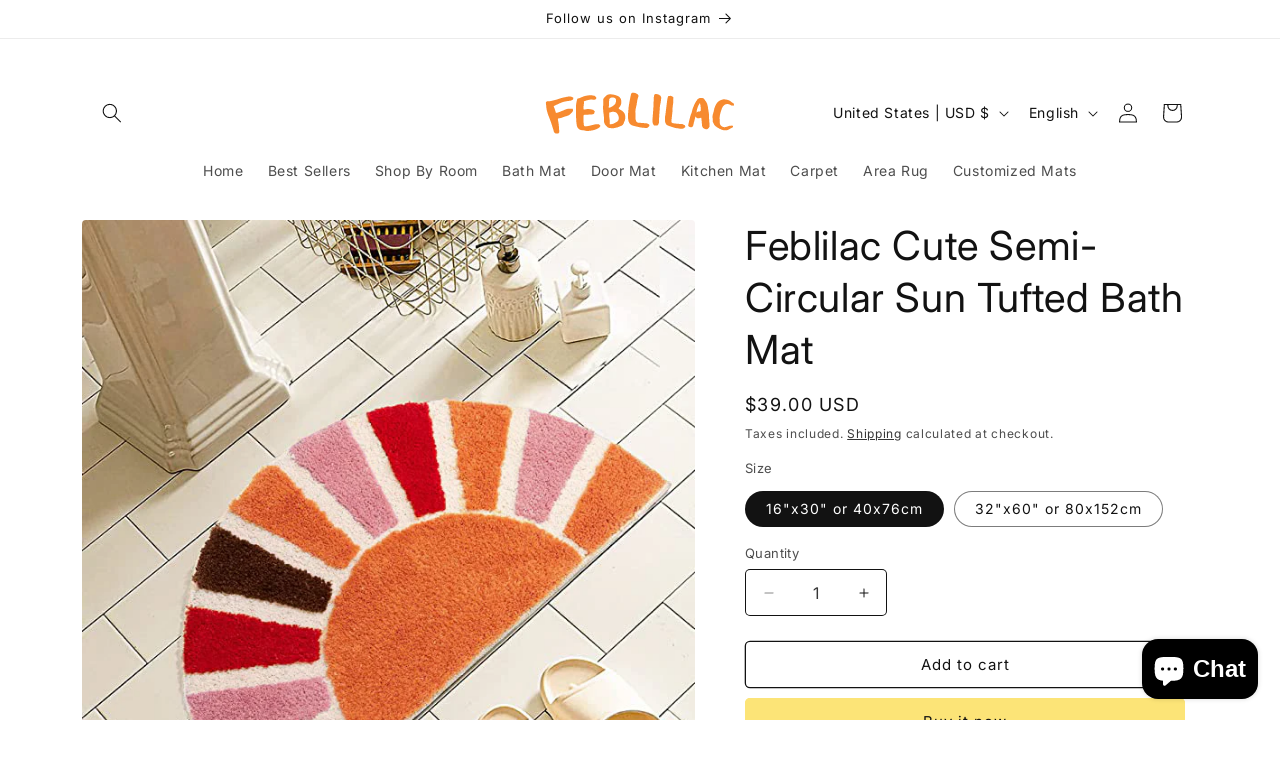

--- FILE ---
content_type: text/css
request_url: https://feblilacmat.com/cdn/shop/t/28/assets/section-collection-list.css?v=70863279319435850561720071223
body_size: -480
content:
.collection-list{margin-top:0;margin-bottom:0}.collection-list-title{margin:0}@media screen and (max-width: 749px){.collection-list:not(.slider){padding-left:0;padding-right:0}.section-collection-list .page-width{padding-left:0;padding-right:0}.section-collection-list .collection-list:not(.slider){padding-left:1.5rem;padding-right:1.5rem}}.collection-list__item:only-child{max-width:100%;width:100%}@media screen and (max-width: 749px){.slider.collection-list--1-items{padding-bottom:0}}@media screen and (min-width: 750px) and (max-width: 989px){.slider.collection-list--1-items,.slider.collection-list--2-items,.slider.collection-list--3-items,.slider.collection-list--4-items{padding-bottom:0}}@media screen and (min-width: 750px){.collection-list__item a:hover{box-shadow:none}}@media screen and (max-width: 989px){.collection-list.slider .collection-list__item{max-width:100%}}.collection-list-view-all{margin-top:2rem}
/*# sourceMappingURL=/cdn/shop/t/28/assets/section-collection-list.css.map?v=70863279319435850561720071223 */
